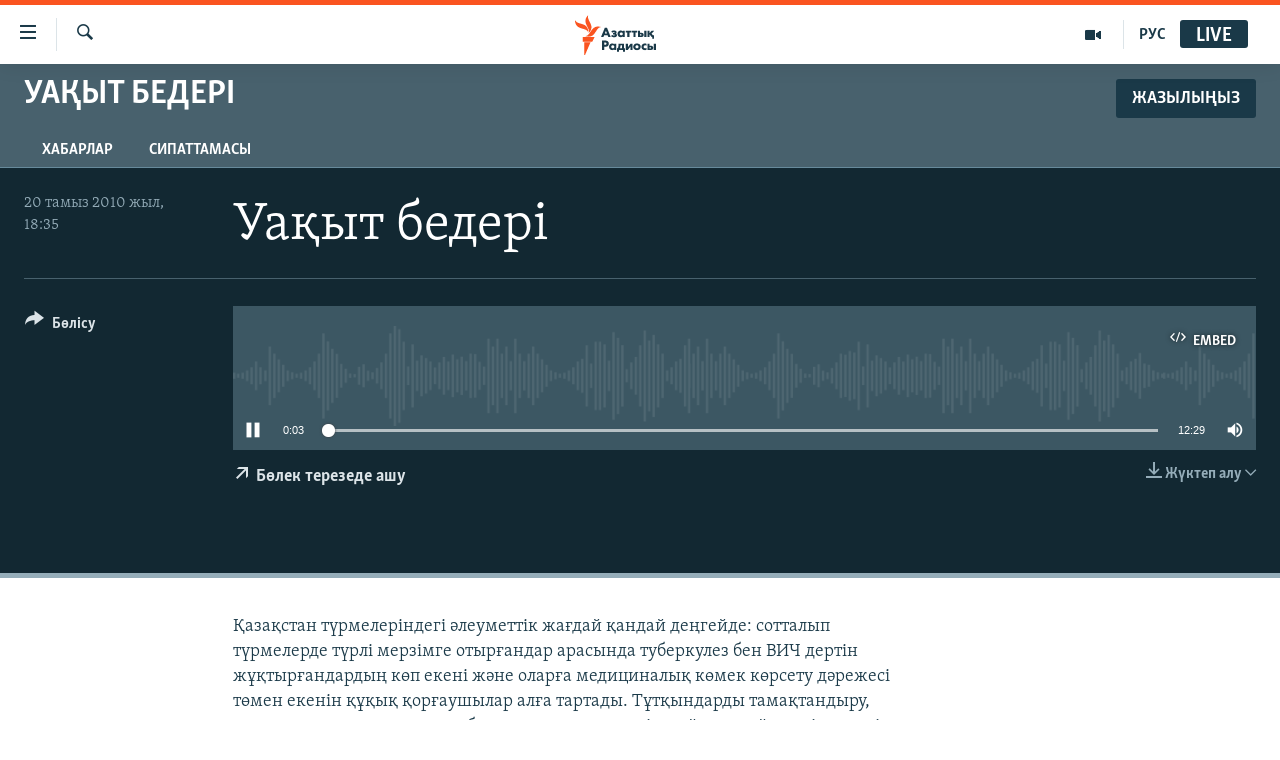

--- FILE ---
content_type: text/html; charset=utf-8
request_url: https://www.azattyq.org/a/25922190.html
body_size: 12805
content:

<!DOCTYPE html>
<html lang="kk" dir="ltr" class="no-js">
<head>
        <link rel="stylesheet" href="/Content/responsive/RFE/kk-KZ/RFE-kk-KZ.css?&amp;av=0.0.0.0&amp;cb=370">
<script src="https://tags.azattyq.org/rferl-pangea/prod/utag.sync.js"></script><script type='text/javascript' src='https://www.youtube.com/iframe_api' async></script>            <link rel="manifest" href="/manifest.json">
    <script type="text/javascript">
        //a general 'js' detection, must be on top level in <head>, due to CSS performance
        document.documentElement.className = "js";
        var cacheBuster = "370";
        var appBaseUrl = "/";
        var imgEnhancerBreakpoints = [0, 144, 256, 408, 650, 1023, 1597];
        var isLoggingEnabled = false;
        var isPreviewPage = false;
        var isLivePreviewPage = false;

        if (!isPreviewPage) {
            window.RFE = window.RFE || {};
            window.RFE.cacheEnabledByParam = window.location.href.indexOf('nocache=1') === -1;

            const url = new URL(window.location.href);
            const params = new URLSearchParams(url.search);

            // Remove the 'nocache' parameter
            params.delete('nocache');

            // Update the URL without the 'nocache' parameter
            url.search = params.toString();
            window.history.replaceState(null, '', url.toString());
        } else {
            window.addEventListener('load', function() {
                const links = window.document.links;
                for (let i = 0; i < links.length; i++) {
                    links[i].href = '#';
                    links[i].target = '_self';
                }
             })
        }

var pwaEnabled = true;        var swCacheDisabled;
    </script>
    <meta charset="utf-8" />

            <title>&#x423;&#x430;&#x49B;&#x44B;&#x442; &#x431;&#x435;&#x434;&#x435;&#x440;&#x456; </title>
            <meta name="description" content="&#x49A;&#x430;&#x437;&#x430;&#x49B;&#x441;&#x442;&#x430;&#x43D; &#x442;&#x4AF;&#x440;&#x43C;&#x435;&#x43B;&#x435;&#x440;&#x456;&#x43D;&#x434;&#x435;&#x433;&#x456; &#x4D9;&#x43B;&#x435;&#x443;&#x43C;&#x435;&#x442;&#x442;&#x456;&#x43A; &#x436;&#x430;&#x493;&#x434;&#x430;&#x439; &#x49B;&#x430;&#x43D;&#x434;&#x430;&#x439; &#x434;&#x435;&#x4A3;&#x433;&#x435;&#x439;&#x434;&#x435;: &#x441;&#x43E;&#x442;&#x442;&#x430;&#x43B;&#x44B;&#x43F; &#x442;&#x4AF;&#x440;&#x43C;&#x435;&#x43B;&#x435;&#x440;&#x434;&#x435; &#x442;&#x4AF;&#x440;&#x43B;&#x456; &#x43C;&#x435;&#x440;&#x437;&#x456;&#x43C;&#x433;&#x435; &#x43E;&#x442;&#x44B;&#x440;&#x493;&#x430;&#x43D;&#x434;&#x430;&#x440; &#x430;&#x440;&#x430;&#x441;&#x44B;&#x43D;&#x434;&#x430; &#x442;&#x443;&#x431;&#x435;&#x440;&#x43A;&#x443;&#x43B;&#x435;&#x437; &#x431;&#x435;&#x43D; &#x412;&#x418;&#x427; &#x434;&#x435;&#x440;&#x442;&#x456;&#x43D; &#x436;&#x4B1;&#x49B;&#x442;&#x44B;&#x440;&#x493;&#x430;&#x43D;&#x434;&#x430;&#x440;&#x434;&#x44B;&#x4A3; &#x43A;&#x4E9;&#x43F; &#x435;&#x43A;&#x435;&#x43D;&#x456; &#x436;&#x4D9;&#x43D;&#x435; &#x43E;&#x43B;&#x430;&#x440;&#x493;&#x430; &#x43C;&#x435;&#x434;&#x438;&#x446;&#x438;&#x43D;&#x430;&#x43B;&#x44B;&#x49B; &#x43A;&#x4E9;&#x43C;&#x435;&#x43A; &#x43A;&#x4E9;&#x440;&#x441;&#x435;&#x442;&#x443; &#x434;&#x4D9;&#x440;&#x435;&#x436;&#x435;&#x441;&#x456; &#x442;&#x4E9;&#x43C;&#x435;&#x43D; &#x435;&#x43A;&#x435;&#x43D;&#x456;&#x43D; &#x49B;&#x4B1;&#x49B;&#x44B;&#x49B; &#x49B;&#x43E;&#x440;&#x493;&#x430;&#x443;&#x448;&#x44B;&#x43B;&#x430;&#x440; &#x430;&#x43B;&#x493;&#x430; &#x442;&#x430;&#x440;&#x442;&#x430;&#x434;&#x44B;. &#x422;&#x4B1;&#x442;&#x49B;&#x44B;&#x43D;&#x434;&#x430;&#x440;&#x434;&#x44B; &#x442;&#x430;&#x43C;&#x430;&#x49B;&#x442;&#x430;&#x43D;&#x434;&#x44B;&#x440;&#x443;, &#x436;&#x4B1;&#x43C;&#x44B;&#x441;&#x49B;&#x430; &#x436;&#x430;&#x440;&#x430;&#x43C;&#x434;&#x44B;&#x43B;&#x430;&#x440;&#x44B;&#x43D; &#x435;&#x4A3;&#x431;&#x435;&#x43A;&#x43F;&#x435;&#x43D; &#x49B;&#x430;&#x43C;&#x442;&#x443; &#x43C;&#x4D9;&#x441;&#x435;&#x43B;&#x435;&#x441;&#x456; &#x434;&#x435; &#x43E;&#x439;&#x434;&#x430;&#x493;&#x44B;&#x434;&#x430;&#x439; &#x448;&#x435;&#x448;&#x456;&#x43B;&#x43C;&#x435;&#x433;&#x435;&#x43D;&#x456;&#x43D; &#x49B;&#x4B1;&#x49B;&#x44B;&#x49B; &#x49B;&#x43E;&#x440;&#x493;&#x430;&#x443;&#x448;&#x44B; &#x412;&#x430;&#x434;&#x438;&#x43C; &#x41A;&#x443;&#x440;&#x430;&#x43C;&#x448;&#x438;&#x43D;, &#x431;&#x456;&#x440;&#x430;&#x437; &#x436;&#x44B;&#x43B; &#x442;&#x4AF;&#x440;&#x43C;&#x435;&#x43D;&#x456;&#x4A3; &#x434;&#x4D9;&#x43C;&#x456;&#x43D; &#x442;&#x430;&#x442;&#x49B;&#x430;&#x43D; &#x4D8;&#x434;&#x456;&#x43B;&#x436;&#x430;&#x43D; &#x43C;&#x435;&#x43D; &#x49A;&#x430;&#x439;&#x441;&#x430;&#x440; &#x434;&#x430; &#x410;&#x437;&#x430;&#x442;&#x442;&#x44B;&#x49B; &#x440;&#x430;&#x434;&#x438;&#x43E;&#x441;&#x44B;&#x43D;&#x44B;&#x4A3; &#x423;&#x430;&#x49B;&#x44B;&#x442; &#x431;&#x435;&#x434;&#x435;&#x440;&#x456; &#x430;&#x439;&#x434;&#x430;&#x440;&#x44B;&#x43D;&#x434;&#x430; &#x4D9;&#x4A3;&#x433;&#x456;&#x43C;&#x435;&#x43B;&#x435;&#x43F; &#x431;&#x435;&#x440;&#x434;&#x456;." />
            <meta name="keywords" content="&#x423;&#x430;&#x49B;&#x44B;&#x442; &#x431;&#x435;&#x434;&#x435;&#x440;&#x456; , " />
    <meta name="viewport" content="width=device-width, initial-scale=1.0" />


    <meta http-equiv="X-UA-Compatible" content="IE=edge" />

<meta name="robots" content="max-image-preview:large"><meta property="fb:pages" content="205061959567731" /><meta name="yandex-verification" content="b4983b94636388c5" />

        <link href="https://www.azattyq.org/a/25922190.html" rel="canonical" />

        <meta name="apple-mobile-web-app-title" content="&#x410;&#x437;&#x430;&#x442; &#x415;&#x443;&#x440;&#x43E;&#x43F;&#x430; / &#x410;&#x437;&#x430;&#x442;&#x442;&#x44B;&#x49B; &#x440;&#x430;&#x434;&#x438;&#x43E;&#x441;&#x44B;" />
        <meta name="apple-mobile-web-app-status-bar-style" content="black" />
            <meta name="apple-itunes-app" content="app-id=475986784" />
<meta content="&#x423;&#x430;&#x49B;&#x44B;&#x442; &#x431;&#x435;&#x434;&#x435;&#x440;&#x456; " property="og:title"></meta>
<meta content="&#x49A;&#x430;&#x437;&#x430;&#x49B;&#x441;&#x442;&#x430;&#x43D; &#x442;&#x4AF;&#x440;&#x43C;&#x435;&#x43B;&#x435;&#x440;&#x456;&#x43D;&#x434;&#x435;&#x433;&#x456; &#x4D9;&#x43B;&#x435;&#x443;&#x43C;&#x435;&#x442;&#x442;&#x456;&#x43A; &#x436;&#x430;&#x493;&#x434;&#x430;&#x439; &#x49B;&#x430;&#x43D;&#x434;&#x430;&#x439; &#x434;&#x435;&#x4A3;&#x433;&#x435;&#x439;&#x434;&#x435;: &#x441;&#x43E;&#x442;&#x442;&#x430;&#x43B;&#x44B;&#x43F; &#x442;&#x4AF;&#x440;&#x43C;&#x435;&#x43B;&#x435;&#x440;&#x434;&#x435; &#x442;&#x4AF;&#x440;&#x43B;&#x456; &#x43C;&#x435;&#x440;&#x437;&#x456;&#x43C;&#x433;&#x435; &#x43E;&#x442;&#x44B;&#x440;&#x493;&#x430;&#x43D;&#x434;&#x430;&#x440; &#x430;&#x440;&#x430;&#x441;&#x44B;&#x43D;&#x434;&#x430; &#x442;&#x443;&#x431;&#x435;&#x440;&#x43A;&#x443;&#x43B;&#x435;&#x437; &#x431;&#x435;&#x43D; &#x412;&#x418;&#x427; &#x434;&#x435;&#x440;&#x442;&#x456;&#x43D; &#x436;&#x4B1;&#x49B;&#x442;&#x44B;&#x440;&#x493;&#x430;&#x43D;&#x434;&#x430;&#x440;&#x434;&#x44B;&#x4A3; &#x43A;&#x4E9;&#x43F; &#x435;&#x43A;&#x435;&#x43D;&#x456; &#x436;&#x4D9;&#x43D;&#x435; &#x43E;&#x43B;&#x430;&#x440;&#x493;&#x430; &#x43C;&#x435;&#x434;&#x438;&#x446;&#x438;&#x43D;&#x430;&#x43B;&#x44B;&#x49B; &#x43A;&#x4E9;&#x43C;&#x435;&#x43A; &#x43A;&#x4E9;&#x440;&#x441;&#x435;&#x442;&#x443; &#x434;&#x4D9;&#x440;&#x435;&#x436;&#x435;&#x441;&#x456; &#x442;&#x4E9;&#x43C;&#x435;&#x43D; &#x435;&#x43A;&#x435;&#x43D;&#x456;&#x43D; &#x49B;&#x4B1;&#x49B;&#x44B;&#x49B; &#x49B;&#x43E;&#x440;&#x493;&#x430;&#x443;&#x448;&#x44B;&#x43B;&#x430;&#x440; &#x430;&#x43B;&#x493;&#x430; &#x442;&#x430;&#x440;&#x442;&#x430;&#x434;&#x44B;. &#x422;&#x4B1;&#x442;&#x49B;&#x44B;&#x43D;&#x434;&#x430;&#x440;&#x434;&#x44B; &#x442;&#x430;&#x43C;&#x430;&#x49B;&#x442;&#x430;&#x43D;&#x434;&#x44B;&#x440;&#x443;, &#x436;&#x4B1;&#x43C;&#x44B;&#x441;&#x49B;&#x430; &#x436;&#x430;&#x440;&#x430;&#x43C;&#x434;&#x44B;&#x43B;&#x430;&#x440;&#x44B;&#x43D; &#x435;&#x4A3;&#x431;&#x435;&#x43A;&#x43F;&#x435;&#x43D; &#x49B;&#x430;&#x43C;&#x442;&#x443; &#x43C;&#x4D9;&#x441;&#x435;&#x43B;&#x435;&#x441;&#x456; &#x434;&#x435; &#x43E;&#x439;&#x434;&#x430;&#x493;&#x44B;&#x434;&#x430;&#x439; &#x448;&#x435;&#x448;&#x456;&#x43B;&#x43C;&#x435;&#x433;&#x435;&#x43D;&#x456;&#x43D; &#x49B;&#x4B1;&#x49B;&#x44B;&#x49B; &#x49B;&#x43E;&#x440;&#x493;&#x430;&#x443;&#x448;&#x44B; &#x412;&#x430;&#x434;&#x438;&#x43C; &#x41A;&#x443;&#x440;&#x430;&#x43C;&#x448;&#x438;&#x43D;, &#x431;&#x456;&#x440;&#x430;&#x437; &#x436;&#x44B;&#x43B; &#x442;&#x4AF;&#x440;&#x43C;&#x435;&#x43D;&#x456;&#x4A3; &#x434;&#x4D9;&#x43C;&#x456;&#x43D; &#x442;&#x430;&#x442;&#x49B;&#x430;&#x43D; &#x4D8;&#x434;&#x456;&#x43B;&#x436;&#x430;&#x43D; &#x43C;&#x435;&#x43D; &#x49A;&#x430;&#x439;&#x441;&#x430;&#x440; &#x434;&#x430; &#x410;&#x437;&#x430;&#x442;&#x442;&#x44B;&#x49B; &#x440;&#x430;&#x434;&#x438;&#x43E;&#x441;&#x44B;&#x43D;&#x44B;&#x4A3; &#x423;&#x430;&#x49B;&#x44B;&#x442; &#x431;&#x435;&#x434;&#x435;&#x440;&#x456; &#x430;&#x439;&#x434;&#x430;&#x440;&#x44B;&#x43D;&#x434;&#x430; &#x4D9;&#x4A3;&#x433;&#x456;&#x43C;&#x435;&#x43B;&#x435;&#x43F; &#x431;&#x435;&#x440;&#x434;&#x456;." property="og:description"></meta>
<meta content="article" property="og:type"></meta>
<meta content="https://www.azattyq.org/a/25922190.html" property="og:url"></meta>
<meta content="&#x410;&#x437;&#x430;&#x442;&#x442;&#x44B;&#x49B; &#x440;&#x430;&#x434;&#x438;&#x43E;&#x441;&#x44B;" property="og:site_name"></meta>
<meta content="https://www.facebook.com/azattyq" property="article:publisher"></meta>
<meta content="https://www.azattyq.org/Content/responsive/RFE/kk-KZ/img/top_logo_news.png" property="og:image"></meta>
<meta content="1200" property="og:image:width"></meta>
<meta content="675" property="og:image:height"></meta>
<meta content="site logo" property="og:image:alt"></meta>
<meta content="203773769750398" property="fb:app_id"></meta>
<meta content="player" name="twitter:card"></meta>
<meta content="@AzattyqRadiosy" name="twitter:site"></meta>
<meta content="https://www.azattyq.org/embed/player/article/25922190.html" name="twitter:player"></meta>
<meta content="435" name="twitter:player:width"></meta>
<meta content="314" name="twitter:player:height"></meta>
<meta content="https://rfe-audio.rferl.org/ka/2010/08/20/20100820-133500-ka-program.mp3" name="twitter:player:stream"></meta>
<meta content="audio/mpeg; codecs=&quot;mp3&quot;" name="twitter:player:stream:content_type"></meta>
<meta content="&#x423;&#x430;&#x49B;&#x44B;&#x442; &#x431;&#x435;&#x434;&#x435;&#x440;&#x456; " name="twitter:title"></meta>
<meta content="&#x49A;&#x430;&#x437;&#x430;&#x49B;&#x441;&#x442;&#x430;&#x43D; &#x442;&#x4AF;&#x440;&#x43C;&#x435;&#x43B;&#x435;&#x440;&#x456;&#x43D;&#x434;&#x435;&#x433;&#x456; &#x4D9;&#x43B;&#x435;&#x443;&#x43C;&#x435;&#x442;&#x442;&#x456;&#x43A; &#x436;&#x430;&#x493;&#x434;&#x430;&#x439; &#x49B;&#x430;&#x43D;&#x434;&#x430;&#x439; &#x434;&#x435;&#x4A3;&#x433;&#x435;&#x439;&#x434;&#x435;: &#x441;&#x43E;&#x442;&#x442;&#x430;&#x43B;&#x44B;&#x43F; &#x442;&#x4AF;&#x440;&#x43C;&#x435;&#x43B;&#x435;&#x440;&#x434;&#x435; &#x442;&#x4AF;&#x440;&#x43B;&#x456; &#x43C;&#x435;&#x440;&#x437;&#x456;&#x43C;&#x433;&#x435; &#x43E;&#x442;&#x44B;&#x440;&#x493;&#x430;&#x43D;&#x434;&#x430;&#x440; &#x430;&#x440;&#x430;&#x441;&#x44B;&#x43D;&#x434;&#x430; &#x442;&#x443;&#x431;&#x435;&#x440;&#x43A;&#x443;&#x43B;&#x435;&#x437; &#x431;&#x435;&#x43D; &#x412;&#x418;&#x427; &#x434;&#x435;&#x440;&#x442;&#x456;&#x43D; &#x436;&#x4B1;&#x49B;&#x442;&#x44B;&#x440;&#x493;&#x430;&#x43D;&#x434;&#x430;&#x440;&#x434;&#x44B;&#x4A3; &#x43A;&#x4E9;&#x43F; &#x435;&#x43A;&#x435;&#x43D;&#x456; &#x436;&#x4D9;&#x43D;&#x435; &#x43E;&#x43B;&#x430;&#x440;&#x493;&#x430; &#x43C;&#x435;&#x434;&#x438;&#x446;&#x438;&#x43D;&#x430;&#x43B;&#x44B;&#x49B; &#x43A;&#x4E9;&#x43C;&#x435;&#x43A; &#x43A;&#x4E9;&#x440;&#x441;&#x435;&#x442;&#x443; &#x434;&#x4D9;&#x440;&#x435;&#x436;&#x435;&#x441;&#x456; &#x442;&#x4E9;&#x43C;&#x435;&#x43D; &#x435;&#x43A;&#x435;&#x43D;&#x456;&#x43D; &#x49B;&#x4B1;&#x49B;&#x44B;&#x49B; &#x49B;&#x43E;&#x440;&#x493;&#x430;&#x443;&#x448;&#x44B;&#x43B;&#x430;&#x440; &#x430;&#x43B;&#x493;&#x430; &#x442;&#x430;&#x440;&#x442;&#x430;&#x434;&#x44B;. &#x422;&#x4B1;&#x442;&#x49B;&#x44B;&#x43D;&#x434;&#x430;&#x440;&#x434;&#x44B; &#x442;&#x430;&#x43C;&#x430;&#x49B;&#x442;&#x430;&#x43D;&#x434;&#x44B;&#x440;&#x443;, &#x436;&#x4B1;&#x43C;&#x44B;&#x441;&#x49B;&#x430; &#x436;&#x430;&#x440;&#x430;&#x43C;&#x434;&#x44B;&#x43B;&#x430;&#x440;&#x44B;&#x43D; &#x435;&#x4A3;&#x431;&#x435;&#x43A;&#x43F;&#x435;&#x43D; &#x49B;&#x430;&#x43C;&#x442;&#x443; &#x43C;&#x4D9;&#x441;&#x435;&#x43B;&#x435;&#x441;&#x456; &#x434;&#x435; &#x43E;&#x439;&#x434;&#x430;&#x493;&#x44B;&#x434;&#x430;&#x439; &#x448;&#x435;&#x448;&#x456;&#x43B;&#x43C;&#x435;&#x433;&#x435;&#x43D;&#x456;&#x43D; &#x49B;&#x4B1;&#x49B;&#x44B;&#x49B; &#x49B;&#x43E;&#x440;&#x493;&#x430;&#x443;&#x448;&#x44B; &#x412;&#x430;&#x434;&#x438;&#x43C; &#x41A;&#x443;&#x440;&#x430;&#x43C;&#x448;&#x438;&#x43D;, &#x431;&#x456;&#x440;&#x430;&#x437; &#x436;&#x44B;&#x43B; &#x442;&#x4AF;&#x440;&#x43C;&#x435;&#x43D;&#x456;&#x4A3; &#x434;&#x4D9;&#x43C;&#x456;&#x43D; &#x442;&#x430;&#x442;&#x49B;&#x430;&#x43D; &#x4D8;&#x434;&#x456;&#x43B;&#x436;&#x430;&#x43D; &#x43C;&#x435;&#x43D; &#x49A;&#x430;&#x439;&#x441;&#x430;&#x440; &#x434;&#x430; &#x410;&#x437;&#x430;&#x442;&#x442;&#x44B;&#x49B; &#x440;&#x430;&#x434;&#x438;&#x43E;&#x441;&#x44B;&#x43D;&#x44B;&#x4A3; &#x423;&#x430;&#x49B;&#x44B;&#x442; &#x431;&#x435;&#x434;&#x435;&#x440;&#x456; &#x430;&#x439;&#x434;&#x430;&#x440;&#x44B;&#x43D;&#x434;&#x430; &#x4D9;&#x4A3;&#x433;&#x456;&#x43C;&#x435;&#x43B;&#x435;&#x43F; &#x431;&#x435;&#x440;&#x434;&#x456;." name="twitter:description"></meta>
                    <link rel="amphtml" href="https://www.azattyq.org/amp/25922190.html" />

    <script src="/Scripts/responsive/infographics.bundle.min.js?&amp;av=0.0.0.0&amp;cb=370"></script>
        <script src="/Scripts/responsive/dollardom.min.js?&amp;av=0.0.0.0&amp;cb=370"></script>
        <script src="/Scripts/responsive/modules/commons.js?&amp;av=0.0.0.0&amp;cb=370"></script>
        <script src="/Scripts/responsive/modules/app_code.js?&amp;av=0.0.0.0&amp;cb=370"></script>

        <link rel="icon" type="image/svg+xml" href="/Content/responsive/RFE/img/webApp/favicon.svg" />
        <link rel="alternate icon" href="/Content/responsive/RFE/img/webApp/favicon.ico" />
            <link rel="mask-icon" color="#ea6903" href="/Content/responsive/RFE/img/webApp/favicon_safari.svg" />
        <link rel="apple-touch-icon" sizes="152x152" href="/Content/responsive/RFE/img/webApp/ico-152x152.png" />
        <link rel="apple-touch-icon" sizes="144x144" href="/Content/responsive/RFE/img/webApp/ico-144x144.png" />
        <link rel="apple-touch-icon" sizes="114x114" href="/Content/responsive/RFE/img/webApp/ico-114x114.png" />
        <link rel="apple-touch-icon" sizes="72x72" href="/Content/responsive/RFE/img/webApp/ico-72x72.png" />
        <link rel="apple-touch-icon-precomposed" href="/Content/responsive/RFE/img/webApp/ico-57x57.png" />
        <link rel="icon" sizes="192x192" href="/Content/responsive/RFE/img/webApp/ico-192x192.png" />
        <link rel="icon" sizes="128x128" href="/Content/responsive/RFE/img/webApp/ico-128x128.png" />
        <meta name="msapplication-TileColor" content="#ffffff" />
        <meta name="msapplication-TileImage" content="/Content/responsive/RFE/img/webApp/ico-144x144.png" />
                <link rel="preload" href="/Content/responsive/fonts/Skolar-Lt_Cyrl_v2.4.woff" type="font/woff" as="font" crossorigin="anonymous" />
    <link rel="alternate" type="application/rss+xml" title="RFE/RL - Top Stories [RSS]" href="/api/" />
    <link rel="sitemap" type="application/rss+xml" href="/sitemap.xml" />
    
    



</head>
<body class=" nav-no-loaded cc_theme pg-media js-category-to-nav pg-prog nojs-images ">
        <script type="text/javascript" >
            var analyticsData = {url:"https://www.azattyq.org/a/25922190.html",property_id:"417",article_uid:"25922190",page_title:"Уақыт бедері ",page_type:"scheduleraudio",content_type:"audio",subcontent_type:"scheduleraudio",last_modified:"2010-08-20 13:39:39Z",pub_datetime:"2010-08-20 13:35:00Z",pub_year:"2010",pub_month:"08",pub_day:"20",pub_hour:"13",pub_weekday:"Friday",section:"уақыт бедері ",english_section:"social_issues",byline:"",categories:"social_issues",domain:"www.azattyq.org",language:"Kazakh",language_service:"RFERL Kazakh",platform:"web",copied:"no",copied_article:"",copied_title:"",runs_js:"Yes",cms_release:"8.44.0.0.370",enviro_type:"prod",slug:"",entity:"RFE",short_language_service:"KAZ",platform_short:"W",page_name:"Уақыт бедері "};
        </script>
<noscript><iframe src="https://www.googletagmanager.com/ns.html?id=GTM-WXZBPZ" height="0" width="0" style="display:none;visibility:hidden"></iframe></noscript>        <script type="text/javascript" data-cookiecategory="analytics">
            var gtmEventObject = Object.assign({}, analyticsData, {event: 'page_meta_ready'});window.dataLayer = window.dataLayer || [];window.dataLayer.push(gtmEventObject);
            if (top.location === self.location) { //if not inside of an IFrame
                 var renderGtm = "true";
                 if (renderGtm === "true") {
            (function(w,d,s,l,i){w[l]=w[l]||[];w[l].push({'gtm.start':new Date().getTime(),event:'gtm.js'});var f=d.getElementsByTagName(s)[0],j=d.createElement(s),dl=l!='dataLayer'?'&l='+l:'';j.async=true;j.src='//www.googletagmanager.com/gtm.js?id='+i+dl;f.parentNode.insertBefore(j,f);})(window,document,'script','dataLayer','GTM-WXZBPZ');
                 }
            }
        </script>
        <!--Analytics tag js version start-->
            <script type="text/javascript" data-cookiecategory="analytics">
                var utag_data = Object.assign({}, analyticsData, {});
if(typeof(TealiumTagFrom)==='function' && typeof(TealiumTagSearchKeyword)==='function') {
var utag_from=TealiumTagFrom();var utag_searchKeyword=TealiumTagSearchKeyword();
if(utag_searchKeyword!=null && utag_searchKeyword!=='' && utag_data["search_keyword"]==null) utag_data["search_keyword"]=utag_searchKeyword;if(utag_from!=null && utag_from!=='') utag_data["from"]=TealiumTagFrom();}
                if(window.top!== window.self&&utag_data.page_type==="snippet"){utag_data.page_type = 'iframe';}
                try{if(window.top!==window.self&&window.self.location.hostname===window.top.location.hostname){utag_data.platform = 'self-embed';utag_data.platform_short = 'se';}}catch(e){if(window.top!==window.self&&window.self.location.search.includes("platformType=self-embed")){utag_data.platform = 'cross-promo';utag_data.platform_short = 'cp';}}
                (function(a,b,c,d){    a="https://tags.azattyq.org/rferl-pangea/prod/utag.js";    b=document;c="script";d=b.createElement(c);d.src=a;d.type="text/java"+c;d.async=true;    a=b.getElementsByTagName(c)[0];a.parentNode.insertBefore(d,a);    })();
            </script>
        <!--Analytics tag js version end-->
<!-- Analytics tag management NoScript -->
<noscript>
<img style="position: absolute; border: none;" src="https://ssc.azattyq.org/b/ss/bbgprod,bbgentityrferl/1/G.4--NS/12972398?pageName=rfe%3akaz%3aw%3ascheduleraudio%3a%d0%a3%d0%b0%d2%9b%d1%8b%d1%82%20%d0%b1%d0%b5%d0%b4%d0%b5%d1%80%d1%96%20&amp;c6=%d0%a3%d0%b0%d2%9b%d1%8b%d1%82%20%d0%b1%d0%b5%d0%b4%d0%b5%d1%80%d1%96%20&amp;v36=8.44.0.0.370&amp;v6=D=c6&amp;g=https%3a%2f%2fwww.azattyq.org%2fa%2f25922190.html&amp;c1=D=g&amp;v1=D=g&amp;events=event1&amp;c16=rferl%20kazakh&amp;v16=D=c16&amp;c5=social_issues&amp;v5=D=c5&amp;ch=%d0%a3%d0%b0%d2%9b%d1%8b%d1%82%20%d0%b1%d0%b5%d0%b4%d0%b5%d1%80%d1%96%20&amp;c15=kazakh&amp;v15=D=c15&amp;c4=audio&amp;v4=D=c4&amp;c14=25922190&amp;v14=D=c14&amp;v20=no&amp;c17=web&amp;v17=D=c17&amp;mcorgid=518abc7455e462b97f000101%40adobeorg&amp;server=www.azattyq.org&amp;pageType=D=c4&amp;ns=bbg&amp;v29=D=server&amp;v25=rfe&amp;v30=417&amp;v105=D=User-Agent " alt="analytics" width="1" height="1" /></noscript>
<!-- End of Analytics tag management NoScript -->


        <!--*** Accessibility links - For ScreenReaders only ***-->
        <section>
            <div class="sr-only">
                <h2>Accessibility links</h2>
                <ul>
                    <li><a href="#content" data-disable-smooth-scroll="1">Skip to main content</a></li>
                    <li><a href="#navigation" data-disable-smooth-scroll="1">Skip to main Navigation</a></li>
                    <li><a href="#txtHeaderSearch" data-disable-smooth-scroll="1">Skip to Search</a></li>
                </ul>
            </div>
        </section>
    




<div dir="ltr">
    <div id="page">
            <aside>
                
<div class="ctc-message pos-fix">
    <div class="ctc-message__inner">&#x421;&#x456;&#x43B;&#x442;&#x435;&#x43C;&#x435; &#x43A;&#x4E9;&#x448;&#x456;&#x440;&#x456;&#x43B;&#x434;&#x456;</div>
</div>
            </aside>

<div class="hdr-20 hdr-20--big">
    <div class="hdr-20__inner">
        <div class="hdr-20__max pos-rel">
            <div class="hdr-20__side hdr-20__side--primary d-flex">
                <label data-for="main-menu-ctrl" data-switcher-trigger="true" data-switch-target="main-menu-ctrl" class="burger hdr-trigger pos-rel trans-trigger" data-trans-evt="click" data-trans-id="menu">
                    <span class="ico ico-close hdr-trigger__ico hdr-trigger__ico--close burger__ico burger__ico--close"></span>
                    <span class="ico ico-menu hdr-trigger__ico hdr-trigger__ico--open burger__ico burger__ico--open"></span>
                </label>
                <div class="menu-pnl pos-fix trans-target" data-switch-target="main-menu-ctrl" data-trans-id="menu">
                    <div class="menu-pnl__inner">
                        <nav class="main-nav menu-pnl__item menu-pnl__item--first">
                            <ul class="main-nav__list accordeon" data-analytics-tales="false" data-promo-name="link" data-location-name="nav,secnav">
                                

        <li class="main-nav__item">
            <a class="main-nav__item-name main-nav__item-name--link" href="/z/330" title="&#x416;&#x430;&#x4A3;&#x430;&#x43B;&#x44B;&#x49B;&#x442;&#x430;&#x440;" data-item-name="news" >&#x416;&#x430;&#x4A3;&#x430;&#x43B;&#x44B;&#x49B;&#x442;&#x430;&#x440;</a>
        </li>

        <li class="main-nav__item">
            <a class="main-nav__item-name main-nav__item-name--link" href="/p/7018.html" title="&#x421;&#x430;&#x44F;&#x441;&#x430;&#x442;" data-item-name="politics" >&#x421;&#x430;&#x44F;&#x441;&#x430;&#x442;</a>
        </li>

        <li class="main-nav__item">
            <a class="main-nav__item-name main-nav__item-name--link" href="/p/7019.html" title="AzattyqTV" data-item-name="azattyqtv" >AzattyqTV</a>
        </li>

        <li class="main-nav__item">
            <a class="main-nav__item-name main-nav__item-name--link" href="/p/8433.html" title="&#x49A;&#x430;&#x4A3;&#x442;&#x430;&#x440; &#x43E;&#x49B;&#x438;&#x493;&#x430;&#x441;&#x44B;" data-item-name="kazakgstan-unrest" >&#x49A;&#x430;&#x4A3;&#x442;&#x430;&#x440; &#x43E;&#x49B;&#x438;&#x493;&#x430;&#x441;&#x44B;</a>
        </li>

        <li class="main-nav__item">
            <a class="main-nav__item-name main-nav__item-name--link" href="/p/7009.html" title="&#x410;&#x434;&#x430;&#x43C; &#x49B;&#x4B1;&#x49B;&#x44B;&#x49B;&#x442;&#x430;&#x440;&#x44B;" data-item-name="human-rights" >&#x410;&#x434;&#x430;&#x43C; &#x49B;&#x4B1;&#x49B;&#x44B;&#x49B;&#x442;&#x430;&#x440;&#x44B;</a>
        </li>

        <li class="main-nav__item">
            <a class="main-nav__item-name main-nav__item-name--link" href="/p/7028.html" title="&#x4D8;&#x43B;&#x435;&#x443;&#x43C;&#x435;&#x442;" data-item-name="society" >&#x4D8;&#x43B;&#x435;&#x443;&#x43C;&#x435;&#x442;</a>
        </li>

        <li class="main-nav__item">
            <a class="main-nav__item-name main-nav__item-name--link" href="/p/7020.html" title="&#x4D8;&#x43B;&#x435;&#x43C;" data-item-name="world-news" >&#x4D8;&#x43B;&#x435;&#x43C;</a>
        </li>

        <li class="main-nav__item">
            <a class="main-nav__item-name main-nav__item-name--link" href="/p/7262.html" title="&#x410;&#x440;&#x43D;&#x430;&#x439;&#x44B; &#x436;&#x43E;&#x431;&#x430;&#x43B;&#x430;&#x440;" data-item-name="special-projects" >&#x410;&#x440;&#x43D;&#x430;&#x439;&#x44B; &#x436;&#x43E;&#x431;&#x430;&#x43B;&#x430;&#x440;</a>
        </li>



                            </ul>
                        </nav>
                        

<div class="menu-pnl__item">
        <a href="https://rus.azattyq.org" class="menu-pnl__item-link" alt="&#x420;&#x443;&#x441;&#x441;&#x43A;&#x438;&#x439;">&#x420;&#x443;&#x441;&#x441;&#x43A;&#x438;&#x439;</a>
</div>


                        
                            <div class="menu-pnl__item menu-pnl__item--social">
                                    <h5 class="menu-pnl__sub-head">&#x416;&#x430;&#x437;&#x44B;&#x43B;&#x44B;&#x4A3;&#x44B;&#x437;</h5>

        <a href="https://facebook.com/azattyq" title="Facebook &#x43F;&#x430;&#x440;&#x430;&#x493;&#x44B;&#x43C;&#x44B;&#x437;" data-analytics-text="follow_on_facebook" class="btn btn--rounded btn--social-inverted menu-pnl__btn js-social-btn btn-facebook"  target="_blank" rel="noopener">
            <span class="ico ico-facebook-alt ico--rounded"></span>
        </a>


        <a href="https://www.youtube.com/user/AzattyqRadio" title="YouTube &#x43F;&#x430;&#x440;&#x430;&#x493;&#x44B;&#x43C;&#x44B;&#x437;" data-analytics-text="follow_on_youtube" class="btn btn--rounded btn--social-inverted menu-pnl__btn js-social-btn btn-youtube"  target="_blank" rel="noopener">
            <span class="ico ico-youtube ico--rounded"></span>
        </a>


        <a href="https://twitter.com/AzattyqRadiosy" title="Twitter &#x43F;&#x430;&#x440;&#x430;&#x493;&#x44B;&#x43C;&#x44B;&#x437;" data-analytics-text="follow_on_twitter" class="btn btn--rounded btn--social-inverted menu-pnl__btn js-social-btn btn-twitter"  target="_blank" rel="noopener">
            <span class="ico ico-twitter ico--rounded"></span>
        </a>


        <a href="https://www.instagram.com/azattyq/" title="Instagram &#x43F;&#x430;&#x440;&#x430;&#x493;&#x44B;&#x43C;&#x44B;&#x437;" data-analytics-text="follow_on_instagram" class="btn btn--rounded btn--social-inverted menu-pnl__btn js-social-btn btn-instagram"  target="_blank" rel="noopener">
            <span class="ico ico-instagram ico--rounded"></span>
        </a>


        <a href="https://t.me/azattyq" title="Follow us on Telegram" data-analytics-text="follow_on_telegram" class="btn btn--rounded btn--social-inverted menu-pnl__btn js-social-btn btn-telegram"  target="_blank" rel="noopener">
            <span class="ico ico-telegram ico--rounded"></span>
        </a>

                            </div>
                            <div class="menu-pnl__item">
                                <a href="/navigation/allsites" class="menu-pnl__item-link">
                                    <span class="ico ico-languages "></span>
                                    &#x411;&#x430;&#x441;&#x49B;&#x430; &#x442;&#x456;&#x43B;&#x434;&#x435;&#x440;&#x434;&#x435;
                                </a>
                            </div>
                    </div>
                </div>
                <label data-for="top-search-ctrl" data-switcher-trigger="true" data-switch-target="top-search-ctrl" class="top-srch-trigger hdr-trigger">
                    <span class="ico ico-close hdr-trigger__ico hdr-trigger__ico--close top-srch-trigger__ico top-srch-trigger__ico--close"></span>
                    <span class="ico ico-search hdr-trigger__ico hdr-trigger__ico--open top-srch-trigger__ico top-srch-trigger__ico--open"></span>
                </label>
                <div class="srch-top srch-top--in-header" data-switch-target="top-search-ctrl">
                    <div class="container">
                        
<form action="/s" class="srch-top__form srch-top__form--in-header" id="form-topSearchHeader" method="get" role="search">    <label for="txtHeaderSearch" class="sr-only">&#x130;&#x437;&#x434;&#x435;&#x443;</label>
    <input type="text" id="txtHeaderSearch" name="k" placeholder="...&#x456;&#x437;&#x434;&#x435;&#x443;" accesskey="s" value="" class="srch-top__input analyticstag-event" onkeydown="if (event.keyCode === 13) { FireAnalyticsTagEventOnSearch('search', $dom.get('#txtHeaderSearch')[0].value) }" />
    <button title="&#x130;&#x437;&#x434;&#x435;&#x443;" type="submit" class="btn btn--top-srch analyticstag-event" onclick="FireAnalyticsTagEventOnSearch('search', $dom.get('#txtHeaderSearch')[0].value) ">
        <span class="ico ico-search"></span>
    </button>
</form>
                    </div>
                </div>
                <a href="/" class="main-logo-link">
                    <img src="/Content/responsive/RFE/kk-KZ/img/logo-compact.svg" class="main-logo main-logo--comp" alt="site logo">
                        <img src="/Content/responsive/RFE/kk-KZ/img/logo.svg" class="main-logo main-logo--big" alt="site logo">
                </a>
            </div>
            <div class="hdr-20__side hdr-20__side--secondary d-flex">
                

    <a href="https://rus.azattyq.org" title="&#x420;&#x423;&#x421;" class="hdr-20__secondary-item hdr-20__secondary-item--lang" data-item-name="satellite">
        
&#x420;&#x423;&#x421;
    </a>

    <a href="/p/7019.html" title="AzattyqTV" class="hdr-20__secondary-item" data-item-name="video">
        
    <span class="ico ico-video hdr-20__secondary-icon"></span>

    </a>

    <a href="/s" title="&#x130;&#x437;&#x434;&#x435;&#x443;" class="hdr-20__secondary-item hdr-20__secondary-item--search" data-item-name="search">
        
    <span class="ico ico-search hdr-20__secondary-icon hdr-20__secondary-icon--search"></span>

    </a>



                

<div class="hdr-20__secondary-item live-b-drop">
    <div class="live-b-drop__off">
        <a href="/live" class="live-b-drop__link" title="Live" data-item-name="live">
            <span class="badge badge--live-btn badge--live-btn-off">
                Live
            </span>
        </a>
    </div>
    <div class="live-b-drop__on hidden">
        <label data-for="live-ctrl" data-switcher-trigger="true" data-switch-target="live-ctrl" class="live-b-drop__label pos-rel">
            <span class="badge badge--live badge--live-btn">
                Live
            </span>
            <span class="ico ico-close live-b-drop__label-ico live-b-drop__label-ico--close"></span>
        </label>
        <div class="live-b-drop__panel" id="targetLivePanelDiv" data-switch-target="live-ctrl"></div>
    </div>
</div>


                <div class="srch-bottom">
                    
<form action="/s" class="srch-bottom__form d-flex" id="form-bottomSearch" method="get" role="search">    <label for="txtSearch" class="sr-only">&#x130;&#x437;&#x434;&#x435;&#x443;</label>
    <input type="search" id="txtSearch" name="k" placeholder="...&#x456;&#x437;&#x434;&#x435;&#x443;" accesskey="s" value="" class="srch-bottom__input analyticstag-event" onkeydown="if (event.keyCode === 13) { FireAnalyticsTagEventOnSearch('search', $dom.get('#txtSearch')[0].value) }" />
    <button title="&#x130;&#x437;&#x434;&#x435;&#x443;" type="submit" class="btn btn--bottom-srch analyticstag-event" onclick="FireAnalyticsTagEventOnSearch('search', $dom.get('#txtSearch')[0].value) ">
        <span class="ico ico-search"></span>
    </button>
</form>
                </div>
            </div>
            <img src="/Content/responsive/RFE/kk-KZ/img/logo-print.gif" class="logo-print" alt="site logo">
            <img src="/Content/responsive/RFE/kk-KZ/img/logo-print_color.png" class="logo-print logo-print--color" alt="site logo">
        </div>
    </div>
</div>
    <script>
        if (document.body.className.indexOf('pg-home') > -1) {
            var nav2In = document.querySelector('.hdr-20__inner');
            var nav2Sec = document.querySelector('.hdr-20__side--secondary');
            var secStyle = window.getComputedStyle(nav2Sec);
            if (nav2In && window.pageYOffset < 150 && secStyle['position'] !== 'fixed') {
                nav2In.classList.add('hdr-20__inner--big')
            }
        }
    </script>



<div class="c-hlights c-hlights--breaking c-hlights--no-item" data-hlight-display="mobile,desktop">
    <div class="c-hlights__wrap container p-0">
        <div class="c-hlights__nav">
            <a role="button" href="#" title="&#x411;&#x4B1;&#x493;&#x430;&#x43D; &#x434;&#x435;&#x439;&#x456;&#x43D;&#x433;&#x456;">
                <span class="ico ico-chevron-backward m-0"></span>
                <span class="sr-only">&#x411;&#x4B1;&#x493;&#x430;&#x43D; &#x434;&#x435;&#x439;&#x456;&#x43D;&#x433;&#x456;</span>
            </a>
            <a role="button" href="#" title="&#x41A;&#x435;&#x43B;&#x435;&#x441;&#x456;">
                <span class="ico ico-chevron-forward m-0"></span>
                <span class="sr-only">&#x41A;&#x435;&#x43B;&#x435;&#x441;&#x456;</span>
            </a>
        </div>
        <span class="c-hlights__label">
            <span class="">&#x428;&#x4B1;&#x493;&#x44B;&#x43B; &#x445;&#x430;&#x431;&#x430;&#x440;:</span>
            <span class="switcher-trigger">
                <label data-for="more-less-1" data-switcher-trigger="true" class="switcher-trigger__label switcher-trigger__label--more p-b-0" title="&#x422;&#x4AF;&#x433;&#x435;&#x43B; &#x43E;&#x49B;&#x44B;&#x4A3;&#x44B;&#x437;">
                    <span class="ico ico-chevron-down"></span>
                </label>
                <label data-for="more-less-1" data-switcher-trigger="true" class="switcher-trigger__label switcher-trigger__label--less p-b-0" title="&#x49A;&#x44B;&#x441;&#x49B;&#x430;&#x440;&#x442;&#x443;">
                    <span class="ico ico-chevron-up"></span>
                </label>
            </span>
        </span>
        <ul class="c-hlights__items switcher-target" data-switch-target="more-less-1">
            
        </ul>
    </div>
</div>


        <div id="content">
            

<div class="prog-hdr">

<div class="container">
    <a href="/z/3029" class="prog-hdr__link">
            <h1 class="title pg-title title--program">&#x423;&#x430;&#x49B;&#x44B;&#x442; &#x431;&#x435;&#x434;&#x435;&#x440;&#x456; </h1>
    </a>
    
<div class="podcast-sub podcast-sub--prog-hdr">
    <div class="podcast-sub__btn-outer">
        <a class="btn podcast-sub__sub-btn" href="/podcast/sublink/3029" rel="noopener" target="_blank" title="&#x416;&#x410;&#x417;&#x42B;&#x41B;&#x42B;&#x4A2;&#x42B;&#x417;">
            <span class="btn__text">
                &#x416;&#x410;&#x417;&#x42B;&#x41B;&#x42B;&#x4A2;&#x42B;&#x417;
            </span>
        </a>
    </div>
    <div class="podcast-sub__overlay">
        <div class="podcast-sub__modal-outer d-flex">
            <div class="podcast-sub__modal">
                <div class="podcast-sub__modal-top">
                    <div class="img-wrap podcast-sub__modal-top-img-w">
                        <div class="thumb thumb1_1">
                            <img data-src="https://gdb.rferl.org/00000000-0000-0000-0000-000000000000_w50_r5.gif" alt="&#x423;&#x430;&#x49B;&#x44B;&#x442; &#x431;&#x435;&#x434;&#x435;&#x440;&#x456; " />
                        </div>
                    </div>
                    <div class="podcast-sub__modal-top-ico">
                        <span class="ico ico-close"></span>
                    </div>
                    <h3 class="title podcast-sub__modal-title">&#x416;&#x410;&#x417;&#x42B;&#x41B;&#x42B;&#x4A2;&#x42B;&#x417;</h3>
                </div>

<a class="podcast-sub__modal-link podcast-sub__modal-link--rss" href="/podcast/?zoneId=3029"  target="_blank" rel="noopener">
    <span class="ico ico-podcast"></span>
    &#x416;&#x430;&#x437;&#x44B;&#x43B;&#x443;
</a>            </div>
        </div>
    </div>
</div>
</div>

        <div class="nav-tabs nav-tabs--level-1 nav-tabs--prog-hdr nav-tabs--full">
            <div class="container">
                <div class="row">
                    <div class="nav-tabs__inner swipe-slide">
                        <ul class="nav-tabs__list swipe-slide__inner" role="tablist">
                                <li class="nav-tabs__item nav-tabs__item--prog-hdr nav-tabs__item--full">
<a href="/z/3029">&#x425;&#x430;&#x431;&#x430;&#x440;&#x43B;&#x430;&#x440;</a>                                </li>
                                <li class="nav-tabs__item nav-tabs__item--prog-hdr nav-tabs__item--full">
<a href="/z/3029/about">&#x421;&#x438;&#x43F;&#x430;&#x442;&#x442;&#x430;&#x43C;&#x430;&#x441;&#x44B;</a>                                </li>
                        </ul>
                    </div>
                </div>
            </div>
        </div>
</div>
<div class="media-container">
    <div class="container">
        <div class="hdr-container">
            <div class="row">
                

<div class="col-title col-xs-12 col-md-10 col-lg-10 pull-right">

    <h1 class="">
        &#x423;&#x430;&#x49B;&#x44B;&#x442; &#x431;&#x435;&#x434;&#x435;&#x440;&#x456; 
    </h1>
</div>
<div class="col-publishing-details col-xs-12 col-md-2 pull-left">

<div class="publishing-details ">
        <div class="published">
            <span class="date" >
                    <time pubdate="pubdate" datetime="2010-08-20T18:35:00&#x2B;05:00">
                        20 &#x442;&#x430;&#x43C;&#x44B;&#x437; 2010 &#x436;&#x44B;&#x43B;, 18:35
                    </time>
            </span>
        </div>
</div>

</div>
<div class="col-lg-12 separator">

<div class="separator">
    <hr class="title-line" />
</div></div>
<div class="col-multimedia col-xs-12 col-md-10 pull-right">

<div class="media-pholder media-pholder--audio ">
    <div class="c-sticky-container" data-poster="">
        <div class="c-sticky-element" data-sp_api="pangea-video" data-persistent data-persistent-browse-out >
            <div class="c-mmp c-mmp--enabled c-mmp--loading c-mmp--audio c-mmp--detail    c-sticky-element__swipe-el"
                    data-player_id="" data-title="&#x423;&#x430;&#x49B;&#x44B;&#x442; &#x431;&#x435;&#x434;&#x435;&#x440;&#x456; " data-hide-title="False"
                    data-breakpoint_s="320" data-breakpoint_m="640" data-breakpoint_l="992"
                    data-hlsjs-src="/Scripts/responsive/hls.bundle.js"
                    data-bypass-dash-for-vod="true"
                    data-bypass-dash-for-live-video="true"
                    data-bypass-dash-for-live-audio="true"
                    id="player25922190">
                    <div class="c-mmp__poster js-poster">
                    </div>
                    <a class="c-mmp__fallback-link" href="javascript:void(0)">
                        <span class="c-mmp__fallback-link-icon">
                            <span class="ico ico-audio"></span>
                        </span>
                    </a>
                    <div class="c-spinner">
                        <img src="/Content/responsive/img/player-spinner.png" alt="please wait" title="please wait" />
                    </div>
                    <div class="c-mmp__player">
                        
                                
                        <audio src="https://rfe-audio.rferl.org/ka/2010/08/20/20100820-133500-ka-program.mp3" data-fallbacksrc="" data-fallbacktype="" data-type="audio/mpeg" data-info="" data-sources="" data-pub_datetime="2010-08-20 19:35:00Z" data-lt-on-play="0" data-lt-url="" data-autoplay data-preload webkit-playsinline="webkit-playsinline" playsinline="playsinline" style="width:100%;height:140px" title="Уақыт бедері "> 
                        </audio>
                    </div>
                        <div class="c-mmp__overlay c-mmp__overlay--title c-mmp__overlay--partial c-mmp__overlay--disabled c-mmp__overlay--slide-from-top js-c-mmp__title-overlay">
                                <span class="c-mmp__overlay-actions c-mmp__overlay-actions-top js-overlay-actions">
                                            <span class="c-mmp__overlay-actions-link c-mmp__overlay-actions-link--embed js-btn-embed-overlay" title="Embed">
                                                <span class="c-mmp__overlay-actions-link-ico ico ico-embed-code"></span>
                                                <span class="c-mmp__overlay-actions-link-text">Embed</span>
                                            </span>
                                    <span class="c-mmp__overlay-actions-link c-mmp__overlay-actions-link--close-sticky c-sticky-element__close-el" title="close">
                                        <span class="c-mmp__overlay-actions-link-ico ico ico-close"></span>
                                    </span>
                                </span>
                                <div class="c-mmp__overlay-title js-overlay-title">
                                        <h5 class="c-mmp__overlay-media-title">
                                            <a class="js-media-title-link" href="/a/25922190.html" target="_blank" rel="noopener" title="&#x423;&#x430;&#x49B;&#x44B;&#x442; &#x431;&#x435;&#x434;&#x435;&#x440;&#x456; ">&#x423;&#x430;&#x49B;&#x44B;&#x442; &#x431;&#x435;&#x434;&#x435;&#x440;&#x456; </a>
                                        </h5>
                                </div>


                        </div>
                        <div class="c-mmp__overlay c-mmp__overlay--sharing c-mmp__overlay--disabled c-mmp__overlay--slide-from-bottom js-c-mmp__sharing-overlay">
                            <span class="c-mmp__overlay-actions">
                                    <span class="c-mmp__overlay-actions-link c-mmp__overlay-actions-link--embed js-btn-embed-overlay" title="Embed">
                                        <span class="c-mmp__overlay-actions-link-ico ico ico-embed-code"></span>
                                        <span class="c-mmp__overlay-actions-link-text">Embed</span>
                                    </span>
                                <span class="c-mmp__overlay-actions-link c-mmp__overlay-actions-link--close js-btn-close-overlay" title="close">
                                    <span class="c-mmp__overlay-actions-link-ico ico ico-close"></span>
                                </span>
                            </span>
                            <div class="c-mmp__overlay-tabs">
                                <div class="c-mmp__overlay-tab c-mmp__overlay-tab--disabled c-mmp__overlay-tab--slide-backward js-tab-embed-overlay" data-trigger="js-btn-embed-overlay" data-embed-source="//www.azattyq.org/embed/player/0/25922190.html?type=audio" role="form">
                                    <div class="c-mmp__overlay-body c-mmp__overlay-body--centered-vertical">
                                        <div class="column">
                                            <div class="c-mmp__status-msg ta-c js-message-embed-code-copied" role="tooltip">
                                                The code has been copied to your clipboard.
                                            </div>
                                            <div class="c-mmp__form-group ta-c">
                                                <input type="text" name="embed_code" class="c-mmp__input-text js-embed-code" dir="ltr" value="" readonly />
                                                <span class="c-mmp__input-btn js-btn-copy-embed-code" title="Copy to clipboard"><span class="ico ico-content-copy"></span></span>
                                            </div>
                                        </div>
                                    </div>
                                </div>
                                <div class="c-mmp__overlay-tab c-mmp__overlay-tab--disabled c-mmp__overlay-tab--slide-forward js-tab-sharing-overlay" data-trigger="js-btn-sharing-overlay" role="form">
                                    <div class="c-mmp__overlay-body c-mmp__overlay-body--centered-vertical">
                                        <div class="column">
                                                <div class="c-mmp__status-msg ta-c js-message-share-url-copied" role="tooltip">
                                                    The URL has been copied to your clipboard
                                                </div>
                                            <div class="not-apply-to-sticky audio-fl-bwd">
                                                
                <aside class="player-content-share share share--mmp" role="complementary" 
                       data-share-url="https://www.azattyq.org/a/25922190.html" data-share-title="&#x423;&#x430;&#x49B;&#x44B;&#x442; &#x431;&#x435;&#x434;&#x435;&#x440;&#x456; " data-share-text="">
            <ul class="share__list">
                    <li class="share__item">
        <a href="https://facebook.com/sharer.php?u=https%3a%2f%2fwww.azattyq.org%2fa%2f25922190.html"
           data-analytics-text="share_on_facebook"
           title="Facebook" target="_blank"
           class="btn bg-transparent  js-social-btn">
            <span class="ico ico-facebook fs_xl "></span>
        </a>
                    </li>
                    <li class="share__item">
        <a href="https://twitter.com/share?url=https%3a%2f%2fwww.azattyq.org%2fa%2f25922190.html&amp;text=%d0%a3%d0%b0%d2%9b%d1%8b%d1%82&#x2B;%d0%b1%d0%b5%d0%b4%d0%b5%d1%80%d1%96&#x2B;"
           data-analytics-text="share_on_twitter"
           title="X (Twitter)" target="_blank"
           class="btn bg-transparent  js-social-btn">
            <span class="ico ico-twitter fs_xl "></span>
        </a>
                    </li>

                    <li class="share__item">
                        <a href="/a/25922190.html" title="Share this media" class="btn bg-transparent" target="_blank" rel="noopener">
                            <span class="ico ico-ellipsis fs_xl "></span>
                        </a>
                    </li>
            </ul>
                </aside>


                                            </div>
                                            <hr class="c-mmp__separator-line audio-fl-bwd xs-hidden s-hidden" />
                                            <div class="c-mmp__form-group ta-c audio-fl-bwd xs-hidden s-hidden">
                                                <input type="text" name="share_url" class="c-mmp__input-text js-share-url" value="https://www.azattyq.org/a/25922190.html" dir="ltr" readonly />
                                                <span class="c-mmp__input-btn js-btn-copy-share-url" title="Copy to clipboard"><span class="ico ico-content-copy"></span></span>
                                            </div>
                                        </div>
                                    </div>
                                </div>
                            </div>
                        </div>
                    <div class="c-mmp__overlay c-mmp__overlay--settings c-mmp__overlay--disabled c-mmp__overlay--slide-from-bottom js-c-mmp__settings-overlay">
                        <span class="c-mmp__overlay-actions">
                            <span class="c-mmp__overlay-actions-link c-mmp__overlay-actions-link--close js-btn-close-overlay" title="close">
                                <span class="c-mmp__overlay-actions-link-ico ico ico-close"></span>
                            </span>
                        </span>
                        <div class="c-mmp__overlay-body c-mmp__overlay-body--centered-vertical">
                            <div class="column column--scrolling js-sources"></div>
                        </div>
                    </div>
                    <div class="c-mmp__overlay c-mmp__overlay--disabled js-c-mmp__disabled-overlay">
                        <div class="c-mmp__overlay-body c-mmp__overlay-body--centered-vertical">
                            <div class="column">
                                    <p class="ta-c"><span class="ico ico-clock"></span>No media source currently available</p>
                            </div>
                        </div>
                    </div>
                    <div class="c-mmp__cpanel-container js-cpanel-container">
                        <div class="c-mmp__cpanel c-mmp__cpanel--hidden">
                            <div class="c-mmp__cpanel-playback-controls">
                                <span class="c-mmp__cpanel-btn c-mmp__cpanel-btn--play js-btn-play" title="play">
                                    <span class="ico ico-play m-0"></span>
                                </span>
                                <span class="c-mmp__cpanel-btn c-mmp__cpanel-btn--pause js-btn-pause" title="pause">
                                    <span class="ico ico-pause m-0"></span>
                                </span>
                            </div>
                            <div class="c-mmp__cpanel-progress-controls">
                                <span class="c-mmp__cpanel-progress-controls-current-time js-current-time" dir="ltr">0:00</span>
                                <span class="c-mmp__cpanel-progress-controls-duration js-duration" dir="ltr">
                                    0:12:30
                                </span>
                                <span class="c-mmp__indicator c-mmp__indicator--horizontal" dir="ltr">
                                    <span class="c-mmp__indicator-lines js-progressbar">
                                        <span class="c-mmp__indicator-line c-mmp__indicator-line--range js-playback-range" style="width:100%"></span>
                                        <span class="c-mmp__indicator-line c-mmp__indicator-line--buffered js-playback-buffered" style="width:0%"></span>
                                        <span class="c-mmp__indicator-line c-mmp__indicator-line--tracked js-playback-tracked" style="width:0%"></span>
                                        <span class="c-mmp__indicator-line c-mmp__indicator-line--played js-playback-played" style="width:0%"></span>
                                        <span class="c-mmp__indicator-line c-mmp__indicator-line--live js-playback-live"><span class="strip"></span></span>
                                        <span class="c-mmp__indicator-btn ta-c js-progressbar-btn">
                                            <button class="c-mmp__indicator-btn-pointer" type="button"></button>
                                        </span>
                                        <span class="c-mmp__badge c-mmp__badge--tracked-time c-mmp__badge--hidden js-progressbar-indicator-badge" dir="ltr" style="left:0%">
                                            <span class="c-mmp__badge-text js-progressbar-indicator-badge-text">0:00</span>
                                        </span>
                                    </span>
                                </span>
                            </div>
                            <div class="c-mmp__cpanel-additional-controls">
                                <span class="c-mmp__cpanel-additional-controls-volume js-volume-controls">
                                    <span class="c-mmp__cpanel-btn c-mmp__cpanel-btn--volume js-btn-volume" title="volume">
                                        <span class="ico ico-volume-unmuted m-0"></span>
                                    </span>
                                    <span class="c-mmp__indicator c-mmp__indicator--vertical js-volume-panel" dir="ltr">
                                        <span class="c-mmp__indicator-lines js-volumebar">
                                            <span class="c-mmp__indicator-line c-mmp__indicator-line--range js-volume-range" style="height:100%"></span>
                                            <span class="c-mmp__indicator-line c-mmp__indicator-line--volume js-volume-level" style="height:0%"></span>
                                            <span class="c-mmp__indicator-slider">
                                                <span class="c-mmp__indicator-btn ta-c c-mmp__indicator-btn--hidden js-volumebar-btn">
                                                    <button class="c-mmp__indicator-btn-pointer" type="button"></button>
                                                </span>
                                            </span>
                                        </span>
                                    </span>
                                </span>
                                <div class="c-mmp__cpanel-additional-controls-settings js-settings-controls">
                                    <span class="c-mmp__cpanel-btn c-mmp__cpanel-btn--settings-overlay js-btn-settings-overlay" title="source switch">
                                        <span class="ico ico-settings m-0"></span>
                                    </span>
                                    <span class="c-mmp__cpanel-btn c-mmp__cpanel-btn--settings-expand js-btn-settings-expand" title="source switch">
                                        <span class="ico ico-settings m-0"></span>
                                    </span>
                                    <div class="c-mmp__expander c-mmp__expander--sources js-c-mmp__expander--sources">
                                        <div class="c-mmp__expander-content js-sources"></div>
                                    </div>
                                </div>
                            </div>
                        </div>
                    </div>
            </div>        </div>    </div>
        <div class="media-download">
            <div class="simple-menu">
                <span class="handler">
                    <span class="ico ico-download"></span>
                    <span class="label">&#x416;&#x4AF;&#x43A;&#x442;&#x435;&#x43F; &#x430;&#x43B;&#x443;</span>
                    <span class="ico ico-chevron-down"></span>
                </span>
                <div class="inner">
                    <ul class="subitems">
                            <li class="subitem">
                                <a href="https://rfe-audio.rferl.org/ka/2010/08/20/20100820-133500-ka-program.mp3?download=1" title=" | MP3" class="handler"
                                    onclick="FireAnalyticsTagEventOnDownload(this, 'audio', 25922190, '&#x423;&#x430;&#x49B;&#x44B;&#x442; &#x431;&#x435;&#x434;&#x435;&#x440;&#x456; ', null, '', '2010', '08', '20')">
                                     | MP3
                                </a>
                            </li>
                    </ul>
                </div>
            </div>
        </div>
        <button class="btn btn--link btn-popout-player" data-default-display="block" data-popup-url="/pp/25922190/ppt0.html" title="&#x411;&#x4E9;&#x43B;&#x435;&#x43A; &#x442;&#x435;&#x440;&#x435;&#x437;&#x435;&#x434;&#x435; &#x430;&#x448;&#x443;">
            <span class="ico ico-arrow-top-right"></span>
            <span class="text">&#x411;&#x4E9;&#x43B;&#x435;&#x43A; &#x442;&#x435;&#x440;&#x435;&#x437;&#x435;&#x434;&#x435; &#x430;&#x448;&#x443;</span>
        </button>
</div>
</div>
<div class="col-xs-12 col-md-2 col-lg-2 pull-left">

                <div class="links">
                        <p class="buttons link-content-sharing p-0 ">
                            <button class="btn btn--link btn-content-sharing p-t-0 " id="btnContentSharing" value="text" role="Button" type="" title="&#x411;&#x430;&#x441;&#x49B;&#x430; &#x431;&#x4E9;&#x43B;&#x456;&#x441;&#x443; &#x436;&#x43E;&#x43B;&#x434;&#x430;&#x440;&#x44B;&#x43D; &#x43A;&#x4E9;&#x440;&#x456;&#x4A3;&#x456;&#x437;">
                                <span class="ico ico-share ico--l"></span>
                                <span class="btn__text ">
                                    &#x411;&#x4E9;&#x43B;&#x456;&#x441;&#x443;
                                </span>
                            </button>
                        </p>
                        <aside class="content-sharing js-content-sharing " role="complementary" 
                               data-share-url="https://www.azattyq.org/a/25922190.html" data-share-title="&#x423;&#x430;&#x49B;&#x44B;&#x442; &#x431;&#x435;&#x434;&#x435;&#x440;&#x456; " data-share-text="&#x49A;&#x430;&#x437;&#x430;&#x49B;&#x441;&#x442;&#x430;&#x43D; &#x442;&#x4AF;&#x440;&#x43C;&#x435;&#x43B;&#x435;&#x440;&#x456;&#x43D;&#x434;&#x435;&#x433;&#x456; &#x4D9;&#x43B;&#x435;&#x443;&#x43C;&#x435;&#x442;&#x442;&#x456;&#x43A; &#x436;&#x430;&#x493;&#x434;&#x430;&#x439; &#x49B;&#x430;&#x43D;&#x434;&#x430;&#x439; &#x434;&#x435;&#x4A3;&#x433;&#x435;&#x439;&#x434;&#x435;: &#x441;&#x43E;&#x442;&#x442;&#x430;&#x43B;&#x44B;&#x43F; &#x442;&#x4AF;&#x440;&#x43C;&#x435;&#x43B;&#x435;&#x440;&#x434;&#x435; &#x442;&#x4AF;&#x440;&#x43B;&#x456; &#x43C;&#x435;&#x440;&#x437;&#x456;&#x43C;&#x433;&#x435; &#x43E;&#x442;&#x44B;&#x440;&#x493;&#x430;&#x43D;&#x434;&#x430;&#x440; &#x430;&#x440;&#x430;&#x441;&#x44B;&#x43D;&#x434;&#x430; &#x442;&#x443;&#x431;&#x435;&#x440;&#x43A;&#x443;&#x43B;&#x435;&#x437; &#x431;&#x435;&#x43D; &#x412;&#x418;&#x427; &#x434;&#x435;&#x440;&#x442;&#x456;&#x43D; &#x436;&#x4B1;&#x49B;&#x442;&#x44B;&#x440;&#x493;&#x430;&#x43D;&#x434;&#x430;&#x440;&#x434;&#x44B;&#x4A3; &#x43A;&#x4E9;&#x43F; &#x435;&#x43A;&#x435;&#x43D;&#x456; &#x436;&#x4D9;&#x43D;&#x435; &#x43E;&#x43B;&#x430;&#x440;&#x493;&#x430; &#x43C;&#x435;&#x434;&#x438;&#x446;&#x438;&#x43D;&#x430;&#x43B;&#x44B;&#x49B; &#x43A;&#x4E9;&#x43C;&#x435;&#x43A; &#x43A;&#x4E9;&#x440;&#x441;&#x435;&#x442;&#x443; &#x434;&#x4D9;&#x440;&#x435;&#x436;&#x435;&#x441;&#x456; &#x442;&#x4E9;&#x43C;&#x435;&#x43D; &#x435;&#x43A;&#x435;&#x43D;&#x456;&#x43D; &#x49B;&#x4B1;&#x49B;&#x44B;&#x49B; &#x49B;&#x43E;&#x440;&#x493;&#x430;&#x443;&#x448;&#x44B;&#x43B;&#x430;&#x440; &#x430;&#x43B;&#x493;&#x430; &#x442;&#x430;&#x440;&#x442;&#x430;&#x434;&#x44B;. &#x422;&#x4B1;&#x442;&#x49B;&#x44B;&#x43D;&#x434;&#x430;&#x440;&#x434;&#x44B; &#x442;&#x430;&#x43C;&#x430;&#x49B;&#x442;&#x430;&#x43D;&#x434;&#x44B;&#x440;&#x443;, &#x436;&#x4B1;&#x43C;&#x44B;&#x441;&#x49B;&#x430; &#x436;&#x430;&#x440;&#x430;&#x43C;&#x434;&#x44B;&#x43B;&#x430;&#x440;&#x44B;&#x43D; &#x435;&#x4A3;&#x431;&#x435;&#x43A;&#x43F;&#x435;&#x43D; &#x49B;&#x430;&#x43C;&#x442;&#x443; &#x43C;&#x4D9;&#x441;&#x435;&#x43B;&#x435;&#x441;&#x456; &#x434;&#x435; &#x43E;&#x439;&#x434;&#x430;&#x493;&#x44B;&#x434;&#x430;&#x439; &#x448;&#x435;&#x448;&#x456;&#x43B;&#x43C;&#x435;&#x433;&#x435;&#x43D;&#x456;&#x43D; &#x49B;&#x4B1;&#x49B;&#x44B;&#x49B; &#x49B;&#x43E;&#x440;&#x493;&#x430;&#x443;&#x448;&#x44B; &#x412;&#x430;&#x434;&#x438;&#x43C; &#x41A;&#x443;&#x440;&#x430;&#x43C;&#x448;&#x438;&#x43D;, &#x431;&#x456;&#x440;&#x430;&#x437; &#x436;&#x44B;&#x43B; &#x442;&#x4AF;&#x440;&#x43C;&#x435;&#x43D;&#x456;&#x4A3; &#x434;&#x4D9;&#x43C;&#x456;&#x43D; &#x442;&#x430;&#x442;&#x49B;&#x430;&#x43D; &#x4D8;&#x434;&#x456;&#x43B;&#x436;&#x430;&#x43D; &#x43C;&#x435;&#x43D; &#x49A;&#x430;&#x439;&#x441;&#x430;&#x440; &#x434;&#x430; &#x410;&#x437;&#x430;&#x442;&#x442;&#x44B;&#x49B; &#x440;&#x430;&#x434;&#x438;&#x43E;&#x441;&#x44B;&#x43D;&#x44B;&#x4A3; &#x423;&#x430;&#x49B;&#x44B;&#x442; &#x431;&#x435;&#x434;&#x435;&#x440;&#x456; &#x430;&#x439;&#x434;&#x430;&#x440;&#x44B;&#x43D;&#x434;&#x430; &#x4D9;&#x4A3;&#x433;&#x456;&#x43C;&#x435;&#x43B;&#x435;&#x43F; &#x431;&#x435;&#x440;&#x434;&#x456;.">
                            <div class="content-sharing__popover">
                                <h6 class="content-sharing__title">&#x411;&#x4E9;&#x43B;&#x456;&#x441;&#x443;</h6>
                                <button href="#close" id="btnCloseSharing" class="btn btn--text-like content-sharing__close-btn">
                                    <span class="ico ico-close ico--l"></span>
                                </button>
            <ul class="content-sharing__list">
                    <li class="content-sharing__item">
                            <div class="ctc ">
                                <input type="text" class="ctc__input" readonly="readonly">
                                <a href="" js-href="https://www.azattyq.org/a/25922190.html" class="content-sharing__link ctc__button">
                                    <span class="ico ico-copy-link ico--rounded ico--l"></span>
                                        <span class="content-sharing__link-text">&#x421;&#x456;&#x43B;&#x442;&#x435;&#x43C;&#x435;&#x441;&#x456;&#x43D; &#x43A;&#x4E9;&#x448;&#x456;&#x440;&#x443;</span>
                                </a>
                            </div>
                    </li>
                    <li class="content-sharing__item">
        <a href="https://facebook.com/sharer.php?u=https%3a%2f%2fwww.azattyq.org%2fa%2f25922190.html"
           data-analytics-text="share_on_facebook"
           title="Facebook" target="_blank"
           class="content-sharing__link  js-social-btn">
            <span class="ico ico-facebook ico--rounded ico--l"></span>
                <span class="content-sharing__link-text">Facebook</span>
        </a>
                    </li>
                    <li class="content-sharing__item">
        <a href="https://twitter.com/share?url=https%3a%2f%2fwww.azattyq.org%2fa%2f25922190.html&amp;text=%d0%a3%d0%b0%d2%9b%d1%8b%d1%82&#x2B;%d0%b1%d0%b5%d0%b4%d0%b5%d1%80%d1%96&#x2B;"
           data-analytics-text="share_on_twitter"
           title="X (Twitter)" target="_blank"
           class="content-sharing__link  js-social-btn">
            <span class="ico ico-twitter ico--rounded ico--l"></span>
                <span class="content-sharing__link-text">X (Twitter)</span>
        </a>
                    </li>
                    <li class="content-sharing__item visible-xs-inline-block visible-sm-inline-block">
        <a href="whatsapp://send?text=https%3a%2f%2fwww.azattyq.org%2fa%2f25922190.html"
           data-analytics-text="share_on_whatsapp"
           title="WhatsApp" target="_blank"
           class="content-sharing__link  js-social-btn">
            <span class="ico ico-whatsapp ico--rounded ico--l"></span>
                <span class="content-sharing__link-text">WhatsApp</span>
        </a>
                    </li>
                    <li class="content-sharing__item">
        <a href="mailto:?body=https%3a%2f%2fwww.azattyq.org%2fa%2f25922190.html&amp;subject=&#x423;&#x430;&#x49B;&#x44B;&#x442; &#x431;&#x435;&#x434;&#x435;&#x440;&#x456; "
           
           title="Email" 
           class="content-sharing__link ">
            <span class="ico ico-email ico--rounded ico--l"></span>
                <span class="content-sharing__link-text">Email</span>
        </a>
                    </li>

            </ul>
                            </div>
                        </aside>
                    
                </div>

</div>

            </div>
        </div>
    </div>
</div>
<div class="container">
    <div class="body-container">
        <div class="row">
                <div class="col-xs-12 col-sm-12 col-md-7 col-lg-7 col-md-offset-2 col-lg-offset-2 pull-left bottom-offset content-offset">

<div class="intro" >
    <p >&#x49A;&#x430;&#x437;&#x430;&#x49B;&#x441;&#x442;&#x430;&#x43D; &#x442;&#x4AF;&#x440;&#x43C;&#x435;&#x43B;&#x435;&#x440;&#x456;&#x43D;&#x434;&#x435;&#x433;&#x456; &#x4D9;&#x43B;&#x435;&#x443;&#x43C;&#x435;&#x442;&#x442;&#x456;&#x43A; &#x436;&#x430;&#x493;&#x434;&#x430;&#x439; &#x49B;&#x430;&#x43D;&#x434;&#x430;&#x439; &#x434;&#x435;&#x4A3;&#x433;&#x435;&#x439;&#x434;&#x435;: &#x441;&#x43E;&#x442;&#x442;&#x430;&#x43B;&#x44B;&#x43F; &#x442;&#x4AF;&#x440;&#x43C;&#x435;&#x43B;&#x435;&#x440;&#x434;&#x435; &#x442;&#x4AF;&#x440;&#x43B;&#x456; &#x43C;&#x435;&#x440;&#x437;&#x456;&#x43C;&#x433;&#x435; &#x43E;&#x442;&#x44B;&#x440;&#x493;&#x430;&#x43D;&#x434;&#x430;&#x440; &#x430;&#x440;&#x430;&#x441;&#x44B;&#x43D;&#x434;&#x430; &#x442;&#x443;&#x431;&#x435;&#x440;&#x43A;&#x443;&#x43B;&#x435;&#x437; &#x431;&#x435;&#x43D; &#x412;&#x418;&#x427; &#x434;&#x435;&#x440;&#x442;&#x456;&#x43D; &#x436;&#x4B1;&#x49B;&#x442;&#x44B;&#x440;&#x493;&#x430;&#x43D;&#x434;&#x430;&#x440;&#x434;&#x44B;&#x4A3; &#x43A;&#x4E9;&#x43F; &#x435;&#x43A;&#x435;&#x43D;&#x456; &#x436;&#x4D9;&#x43D;&#x435; &#x43E;&#x43B;&#x430;&#x440;&#x493;&#x430; &#x43C;&#x435;&#x434;&#x438;&#x446;&#x438;&#x43D;&#x430;&#x43B;&#x44B;&#x49B; &#x43A;&#x4E9;&#x43C;&#x435;&#x43A; &#x43A;&#x4E9;&#x440;&#x441;&#x435;&#x442;&#x443; &#x434;&#x4D9;&#x440;&#x435;&#x436;&#x435;&#x441;&#x456; &#x442;&#x4E9;&#x43C;&#x435;&#x43D; &#x435;&#x43A;&#x435;&#x43D;&#x456;&#x43D; &#x49B;&#x4B1;&#x49B;&#x44B;&#x49B; &#x49B;&#x43E;&#x440;&#x493;&#x430;&#x443;&#x448;&#x44B;&#x43B;&#x430;&#x440; &#x430;&#x43B;&#x493;&#x430; &#x442;&#x430;&#x440;&#x442;&#x430;&#x434;&#x44B;. &#x422;&#x4B1;&#x442;&#x49B;&#x44B;&#x43D;&#x434;&#x430;&#x440;&#x434;&#x44B; &#x442;&#x430;&#x43C;&#x430;&#x49B;&#x442;&#x430;&#x43D;&#x434;&#x44B;&#x440;&#x443;, &#x436;&#x4B1;&#x43C;&#x44B;&#x441;&#x49B;&#x430; &#x436;&#x430;&#x440;&#x430;&#x43C;&#x434;&#x44B;&#x43B;&#x430;&#x440;&#x44B;&#x43D; &#x435;&#x4A3;&#x431;&#x435;&#x43A;&#x43F;&#x435;&#x43D; &#x49B;&#x430;&#x43C;&#x442;&#x443; &#x43C;&#x4D9;&#x441;&#x435;&#x43B;&#x435;&#x441;&#x456; &#x434;&#x435; &#x43E;&#x439;&#x434;&#x430;&#x493;&#x44B;&#x434;&#x430;&#x439; &#x448;&#x435;&#x448;&#x456;&#x43B;&#x43C;&#x435;&#x433;&#x435;&#x43D;&#x456;&#x43D; &#x49B;&#x4B1;&#x49B;&#x44B;&#x49B; &#x49B;&#x43E;&#x440;&#x493;&#x430;&#x443;&#x448;&#x44B; &#x412;&#x430;&#x434;&#x438;&#x43C; &#x41A;&#x443;&#x440;&#x430;&#x43C;&#x448;&#x438;&#x43D;, &#x431;&#x456;&#x440;&#x430;&#x437; &#x436;&#x44B;&#x43B; &#x442;&#x4AF;&#x440;&#x43C;&#x435;&#x43D;&#x456;&#x4A3; &#x434;&#x4D9;&#x43C;&#x456;&#x43D; &#x442;&#x430;&#x442;&#x49B;&#x430;&#x43D; &#x4D8;&#x434;&#x456;&#x43B;&#x436;&#x430;&#x43D; &#x43C;&#x435;&#x43D; &#x49A;&#x430;&#x439;&#x441;&#x430;&#x440; &#x434;&#x430; &#x410;&#x437;&#x430;&#x442;&#x442;&#x44B;&#x49B; &#x440;&#x430;&#x434;&#x438;&#x43E;&#x441;&#x44B;&#x43D;&#x44B;&#x4A3; &#x423;&#x430;&#x49B;&#x44B;&#x442; &#x431;&#x435;&#x434;&#x435;&#x440;&#x456; &#x430;&#x439;&#x434;&#x430;&#x440;&#x44B;&#x43D;&#x434;&#x430; &#x4D9;&#x4A3;&#x433;&#x456;&#x43C;&#x435;&#x43B;&#x435;&#x43F; &#x431;&#x435;&#x440;&#x434;&#x456;.</p>
</div>                </div>
            
<div class="col-xs-12 col-md-7 col-md-offset-2 pull-left">

<div class="content-offset">
    


</div></div>

        </div>
    </div>
</div>


        </div>


<footer role="contentinfo">
    <div id="foot" class="foot">
        <div class="container">
                <div class="foot-nav collapsed" id="foot-nav">
                    <div class="menu">
                        <ul class="items">
                                <li class="socials block-socials">
                                        <span class="handler" id="socials-handler">
                                            &#x416;&#x430;&#x437;&#x44B;&#x43B;&#x44B;&#x4A3;&#x44B;&#x437;
                                        </span>
                                    <div class="inner">
                                        <ul class="subitems follow">
                                            
    <li>
        <a href="https://facebook.com/azattyq" title="Facebook &#x43F;&#x430;&#x440;&#x430;&#x493;&#x44B;&#x43C;&#x44B;&#x437;" data-analytics-text="follow_on_facebook" class="btn btn--rounded js-social-btn btn-facebook"  target="_blank" rel="noopener">
            <span class="ico ico-facebook-alt ico--rounded"></span>
        </a>
    </li>


    <li>
        <a href="https://twitter.com/AzattyqRadiosy" title="Twitter &#x43F;&#x430;&#x440;&#x430;&#x493;&#x44B;&#x43C;&#x44B;&#x437;" data-analytics-text="follow_on_twitter" class="btn btn--rounded js-social-btn btn-twitter"  target="_blank" rel="noopener">
            <span class="ico ico-twitter ico--rounded"></span>
        </a>
    </li>


    <li>
        <a href="https://www.youtube.com/user/AzattyqRadio" title="YouTube &#x43F;&#x430;&#x440;&#x430;&#x493;&#x44B;&#x43C;&#x44B;&#x437;" data-analytics-text="follow_on_youtube" class="btn btn--rounded js-social-btn btn-youtube"  target="_blank" rel="noopener">
            <span class="ico ico-youtube ico--rounded"></span>
        </a>
    </li>


    <li>
        <a href="https://www.instagram.com/azattyq/" title="Instagram &#x43F;&#x430;&#x440;&#x430;&#x493;&#x44B;&#x43C;&#x44B;&#x437;" data-analytics-text="follow_on_instagram" class="btn btn--rounded js-social-btn btn-instagram"  target="_blank" rel="noopener">
            <span class="ico ico-instagram ico--rounded"></span>
        </a>
    </li>


    <li>
        <a href="https://t.me/azattyq" title="Follow us on Telegram" data-analytics-text="follow_on_telegram" class="btn btn--rounded js-social-btn btn-telegram"  target="_blank" rel="noopener">
            <span class="ico ico-telegram ico--rounded"></span>
        </a>
    </li>


    <li>
        <a href="https://news.google.com/publications/CAAqBwgKMLPvoQsw-_m5Aw?hl=ru&amp;gl=RU&amp;ceid=RU%3Aru" title="Follow us on Google News" data-analytics-text="follow_on_google_news" class="btn btn--rounded js-social-btn btn-g-news"  target="_blank" rel="noopener">
            <span class="ico ico-google-news ico--rounded"></span>
        </a>
    </li>


    <li>
        <a href="/rssfeeds" title="RSS" data-analytics-text="follow_on_rss" class="btn btn--rounded js-social-btn btn-rss" >
            <span class="ico ico-rss ico--rounded"></span>
        </a>
    </li>


    <li>
        <a href="/subscribe.html" title="&#x416;&#x430;&#x437;&#x44B;&#x43B;&#x443;" data-analytics-text="follow_on_subscribe" class="btn btn--rounded js-social-btn btn-email" >
            <span class="ico ico-email ico--rounded"></span>
        </a>
    </li>


                                        </ul>
                                    </div>
                                </li>

    <li class="block-primary collapsed collapsible item">
            <span class="handler">
                &#x416;&#x430;&#x43B;&#x43F;&#x44B; &#x43C;&#x4D9;&#x43B;&#x456;&#x43C;&#x435;&#x442;
                <span title="close tab" class="ico ico-chevron-up"></span>
                <span title="open tab" class="ico ico-chevron-down"></span>
                <span title="add" class="ico ico-plus"></span>
                <span title="remove" class="ico ico-minus"></span>
            </span>
            <div class="inner">
                <ul class="subitems">
                    
    <li class="subitem">
        <a class="handler" href="https://www.azattyq.mobi/p/5255.html" title="&#x425;&#x430;&#x431;&#x430;&#x440;&#x43B;&#x430;&#x441;&#x44B;&#x4A3;&#x44B;&#x437;" >&#x425;&#x430;&#x431;&#x430;&#x440;&#x43B;&#x430;&#x441;&#x44B;&#x4A3;&#x44B;&#x437;</a>
    </li>

    <li class="subitem">
        <a class="handler" href="/p/4509.html" title="&#x411;&#x456;&#x437; &#x442;&#x443;&#x440;&#x430;&#x43B;&#x44B;" >&#x411;&#x456;&#x437; &#x442;&#x443;&#x440;&#x430;&#x43B;&#x44B;</a>
    </li>

    <li class="subitem">
        <a class="handler" href="/p/8613.html" title="&#x421;&#x430;&#x439;&#x442;&#x44B;&#x43C;&#x44B;&#x437; &#x431;&#x4B1;&#x493;&#x430;&#x442;&#x442;&#x430;&#x43B;&#x441;&#x430; &#x43D;&#x435; &#x456;&#x441;&#x442;&#x435;&#x443; &#x43A;&#x435;&#x440;&#x435;&#x43A;?" >&#x421;&#x430;&#x439;&#x442;&#x44B;&#x43C;&#x44B;&#x437; &#x431;&#x4B1;&#x493;&#x430;&#x442;&#x442;&#x430;&#x43B;&#x441;&#x430; &#x43D;&#x435; &#x456;&#x441;&#x442;&#x435;&#x443; &#x43A;&#x435;&#x440;&#x435;&#x43A;?</a>
    </li>

    <li class="subitem">
        <a class="handler" href="https://www.azattyq.org/a/28384249.html" title="&#x410;&#x437;&#x430;&#x442;&#x442;&#x44B;&#x49B; &#x49B;&#x43E;&#x441;&#x44B;&#x43C;&#x448;&#x430;&#x43B;&#x430;&#x440;&#x44B;" >&#x410;&#x437;&#x430;&#x442;&#x442;&#x44B;&#x49B; &#x49B;&#x43E;&#x441;&#x44B;&#x43C;&#x448;&#x430;&#x43B;&#x430;&#x440;&#x44B;</a>
    </li>

    <li class="subitem">
        <a class="handler" href="/p/4511.html" title="&#x49A;&#x43E;&#x43B;&#x434;&#x430;&#x43D;&#x443; &#x448;&#x430;&#x440;&#x442;&#x442;&#x430;&#x440;&#x44B;" >&#x49A;&#x43E;&#x43B;&#x434;&#x430;&#x43D;&#x443; &#x448;&#x430;&#x440;&#x442;&#x442;&#x430;&#x440;&#x44B;</a>
    </li>

    <li class="subitem">
        <a class="handler" href="/p/4512.html" title="&#x424;&#x43E;&#x440;&#x443;&#x43C; &#x435;&#x440;&#x435;&#x436;&#x435;&#x43B;&#x435;&#x440;&#x456;" >&#x424;&#x43E;&#x440;&#x443;&#x43C; &#x435;&#x440;&#x435;&#x436;&#x435;&#x43B;&#x435;&#x440;&#x456;</a>
    </li>

    <li class="subitem">
        <a class="handler" href="/subscribe.aspx" title="&#x416;&#x430;&#x437;&#x44B;&#x43B;&#x443;" >&#x416;&#x430;&#x437;&#x44B;&#x43B;&#x443;</a>
    </li>

                </ul>
            </div>
    </li>

    <li class="block-primary collapsed collapsible item">
            <span class="handler">
                &#x41D;&#x435;&#x433;&#x456;&#x437;&#x433;&#x456; &#x431;&#x4E9;&#x43B;&#x456;&#x43C;&#x434;&#x435;&#x440;
                <span title="close tab" class="ico ico-chevron-up"></span>
                <span title="open tab" class="ico ico-chevron-down"></span>
                <span title="add" class="ico ico-plus"></span>
                <span title="remove" class="ico ico-minus"></span>
            </span>
            <div class="inner">
                <ul class="subitems">
                    
    <li class="subitem">
        <a class="handler" href="/z/330" title="&#x416;&#x430;&#x4A3;&#x430;&#x43B;&#x44B;&#x49B;&#x442;&#x430;&#x440;" >&#x416;&#x430;&#x4A3;&#x430;&#x43B;&#x44B;&#x49B;&#x442;&#x430;&#x440;</a>
    </li>

    <li class="subitem">
        <a class="handler" href="/z/340" title="&#x49A;&#x430;&#x437;&#x430;&#x49B;&#x441;&#x442;&#x430;&#x43D;" >&#x49A;&#x430;&#x437;&#x430;&#x49B;&#x441;&#x442;&#x430;&#x43D;</a>
    </li>

    <li class="subitem">
        <a class="handler" href="/z/7633" title="&#x49A;&#x430;&#x437;&#x430;&#x49B;&#x442;&#x430;&#x440; - &#x4D9;&#x43B;&#x435;&#x43C;&#x434;&#x435;" >&#x49A;&#x430;&#x437;&#x430;&#x49B;&#x442;&#x430;&#x440; - &#x4D9;&#x43B;&#x435;&#x43C;&#x434;&#x435;</a>
    </li>

    <li class="subitem">
        <a class="handler" href="/z/341" title="&#x41E;&#x440;&#x442;&#x430;&#x43B;&#x44B;&#x49B; &#x410;&#x437;&#x438;&#x44F;" >&#x41E;&#x440;&#x442;&#x430;&#x43B;&#x44B;&#x49B; &#x410;&#x437;&#x438;&#x44F;</a>
    </li>

    <li class="subitem">
        <a class="handler" href="/z/7636" title="&#x420;&#x435;&#x441;&#x435;&#x439;" >&#x420;&#x435;&#x441;&#x435;&#x439;</a>
    </li>

    <li class="subitem">
        <a class="handler" href="/z/7637" title="&#x49A;&#x44B;&#x442;&#x430;&#x439;" >&#x49A;&#x44B;&#x442;&#x430;&#x439;</a>
    </li>

    <li class="subitem">
        <a class="handler" href="/z/344" title="&#x4D8;&#x43B;&#x435;&#x43C;" >&#x4D8;&#x43B;&#x435;&#x43C;</a>
    </li>

                </ul>
            </div>
    </li>
                        </ul>
                    </div>
                </div>
            <div class="foot__item foot__item--copyrights">
                <p class="copyright">Азат Еуропа / Азаттық радиосы &#169; 2026, Inc. | Барлық құқықтары қорғалған</p>
            </div>
        </div>
    </div>
</footer>

    </div>
</div>

<script src="https://cdn.onesignal.com/sdks/web/v16/OneSignalSDK.page.js" defer></script>

<script>

if (!isPreviewPage) {

  window.OneSignalDeferred = window.OneSignalDeferred || [];

  OneSignalDeferred.push(function(OneSignal) {

    OneSignal.init({

      appId: "4c8b8e3f-7e78-496a-88ed-5f9a93664191",

    });

  });

}

</script>        <script defer src="/Scripts/responsive/serviceWorkerInstall.js?cb=370"></script>
    <script type="text/javascript">

        // opera mini - disable ico font
        if (navigator.userAgent.match(/Opera Mini/i)) {
            document.getElementsByTagName("body")[0].className += " can-not-ff";
        }

        // mobile browsers test
        if (typeof RFE !== 'undefined' && RFE.isMobile) {
            if (RFE.isMobile.any()) {
                document.getElementsByTagName("body")[0].className += " is-mobile";
            }
            else {
                document.getElementsByTagName("body")[0].className += " is-not-mobile";
            }
        }
    </script>
    <script src="/conf.js?x=370" type="text/javascript"></script>
        <div class="responsive-indicator">
            <div class="visible-xs-block">XS</div>
            <div class="visible-sm-block">SM</div>
            <div class="visible-md-block">MD</div>
            <div class="visible-lg-block">LG</div>
        </div>
        <script type="text/javascript">
            var bar_data = {
  "apiId": "25922190",
  "apiType": "1",
  "isEmbedded": "0",
  "culture": "kk-KZ",
  "cookieName": "cmsLoggedIn",
  "cookieDomain": "www.azattyq.org"
};
        </script>
    
    



    <div id="scriptLoaderTarget" style="display:none;contain:strict;"></div>

</body>
</html>

